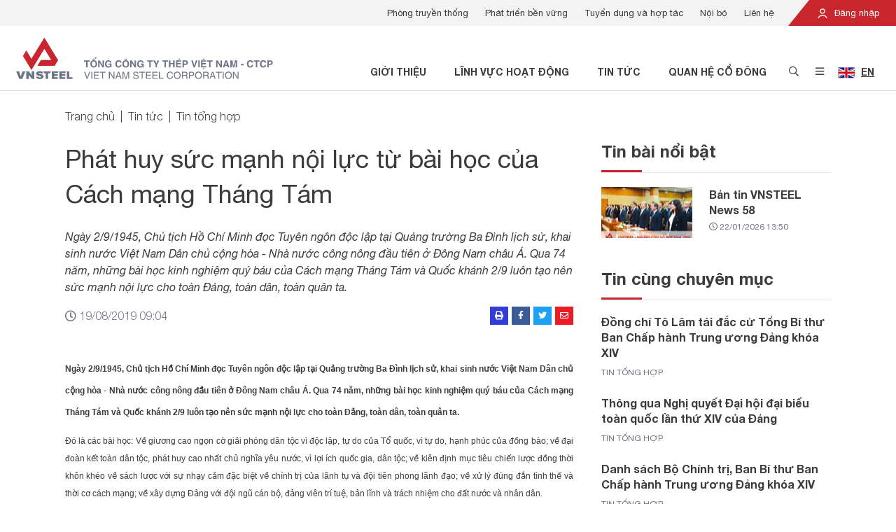

--- FILE ---
content_type: text/html; charset=utf-8
request_url: https://vnsteel.vn/tin-tong-hop/phat-huy-suc-manh-noi-luc-tu-bai-hoc-cua-cach-mang-thang-tam-3175.html
body_size: 18237
content:

<!DOCTYPE html>
<html lang="vi">
<head>
    <meta charset="utf-8">
    <meta name="viewport" content="width=device-width, initial-scale=1, shrink-to-fit=no">
    <link rel="shortcut icon" href="/favicon.png" type="image/x-icon" />
    


<!-- Meta SEO -->
    <link rel="canonical" href="https://vnsteel.vn/tin-tong-hop/phat-huy-suc-manh-noi-luc-tu-bai-hoc-cua-cach-mang-thang-tam-3175.html" />
    <meta name="description" content="Ng&#224;y 2/9/1945, Chủ tịch Hồ Ch&#237; Minh đọc Tuy&#234;n ng&#244;n độc lập tại Quảng trường Ba Đ&#236;nh lịch sử, khai sinh nước Việt Nam D&#226;n chủ cộng h&#242;a - Nh&#224; nước c&#244;ng n&#244;ng đầu ti&#234;n ở Đ&#244;ng Nam ch&#226;u &#193;. Qua 74 năm, những b&#224;i học kinh nghiệm qu&#253; b&#225;u của C&#225;ch mạng Th&#225;ng T&#225;m v&#224; Quốc kh&#225;nh 2/9 lu&#244;n tạo n&#234;n sức mạnh nội lực cho to&#224;n Đảng, to&#224;n d&#226;n, to&#224;n qu&#226;n ta.">

<!-- Meta Facebook -->
    <meta property="og:site_name" content="Tổng C&#244;ng Ty Th&#233;p Việt Nam" />
    <meta property="og:url" itemprop="url" content="https://vnsteel.vn/tin-tong-hop/phat-huy-suc-manh-noi-luc-tu-bai-hoc-cua-cach-mang-thang-tam-3175.html" />
    <meta property="og:image" itemprop="thumbnailUrl" content="https://vnsteel.vn/Uploads/PublicImage/blank.gif" />
    <meta property="og:title" content="Ph&#225;t huy sức mạnh nội lực từ b&#224;i học của C&#225;ch mạng Th&#225;ng T&#225;m" />
    <meta property="og:description" itemprop="description" content="Ng&#224;y 2/9/1945, Chủ tịch Hồ Ch&#237; Minh đọc Tuy&#234;n ng&#244;n độc lập tại Quảng trường Ba Đ&#236;nh lịch sử, khai sinh nước Việt Nam D&#226;n chủ cộng h&#242;a - Nh&#224; nước c&#244;ng n&#244;ng đầu ti&#234;n ở Đ&#244;ng Nam ch&#226;u &#193;. Qua 74 năm, những b&#224;i học kinh nghiệm qu&#253; b&#225;u của C&#225;ch mạng Th&#225;ng T&#225;m v&#224; Quốc kh&#225;nh 2/9 lu&#244;n tạo n&#234;n sức mạnh nội lực cho to&#224;n Đảng, to&#224;n d&#226;n, to&#224;n qu&#226;n ta." />

    <title>Ph&#225;t huy sức mạnh nội lực từ b&#224;i học của C&#225;ch mạng Th&#225;ng T&#225;m</title>
    <link rel="stylesheet" href="/Assets/plugins/bootstrap/css/bootstrap.min.css" type="text/css" />
    <link rel="stylesheet" href="/Assets/plugins/font-awesome/css/pro.min.css" type="text/css" />
    <link rel="stylesheet" href="/Assets/plugins/owl-carousel/css/owl.carousel.min.css" type="text/css" />
    <link rel="stylesheet" href="/Assets/plugins/owl-carousel/css/owl.theme.default.min.css" type="text/css" />
    <link rel="stylesheet" href="/Assets/plugins/datetimepicker/css/tempusdominus-bootstrap-4.min.css" type="text/css" />
    <link rel="stylesheet" href="/Assets/plugins/toastr/toastr.min.css" type="text/css" />
    <link rel="stylesheet" href="/Assets/plugins/sweetalert2/sweetalert2.min.css" type="text/css" />
    <link rel="stylesheet" href="/Assets/plugins/animate.css/animate.min.css" type="text/css" />
    <link rel="stylesheet" href="/Assets/css/style.css?v=0.0.8" type="text/css" />
    
    <link rel="stylesheet" href="/Assets/css/modules/default/article/article-content.css?v=0.0.1" type="text/css" />
    <link rel="stylesheet" href="/Assets/css/modules/default/article/index.css?v=0.0.1" type="text/css" />
    <link rel="stylesheet" href="/Assets/css/modules/default/article/vote.css?v=0.0.1" type="text/css" />

    <!-- Global site tag (gtag.js) - Google Analytics -->
<script async src="https://www.googletagmanager.com/gtag/js?id=G-CV4G8VXVQJ"></script>
<script>
    window.dataLayer = window.dataLayer || [];
    function gtag(){dataLayer.push(arguments);}
    gtag('js', new Date());

    gtag('config', 'G-CV4G8VXVQJ');
</script>
</head>
<body>
    
<header id="header" class="position-relative">
    <div class="header-top d-none d-lg-block">
        <div class="container-fluid px-0">
            <div class="clearfix">
                <div class="float-right">
                    <div class="login position-relative d-inline-block text-white">
                            <a href="/noi-bo/dang-nhap/"><img src="/Assets/images/icon-user.svg" class="icon mr-1" /> Đăng nhập</a>
                    </div>
                </div>
                <div class="float-right">
                        <ul class="list-menu list-unstyled mb-0 px-2 clearfix">
                                <li class="item float-left">
                                    <a href="http://truyenthong.vnsteel.vn/" target="_blank">Ph&#242;ng truyền thống</a>
                                </li>
                                <li class="item float-left">
                                    <a href="/phat-trien-ben-vung/" >Ph&#225;t triển bền vững</a>
                                </li>
                                <li class="item float-left">
                                    <a href="/tuyen-dung/" >Tuyển dụng v&#224; hợp t&#225;c</a>
                                </li>
                                <li class="item float-left">
                                    <a href="/noi-bo/" >Nội bộ</a>
                                </li>
                                <li class="item float-left">
                                    <a href="/lien-he/" >Li&#234;n hệ</a>
                                </li>
                        </ul>
                </div>
            </div>
        </div>
    </div>
    <div class="header-main py-3 px-2">
        <div class="container-fluid">
            <div class="d-flex justify-content-between">
                <div class="header-main-left d-flex justify-content-start align-items-end">
                    <a href="/" class="d-block">
                        <picture>
                            <source media="(min-width: 768px)" srcset="/Assets/images/logo-text.svg?v=0.0.2" />
                            <img src="/Assets/images/logo.svg?v=0.0.1" alt="Tổng C&#244;ng Ty Th&#233;p Việt Nam" class="logo img-fluid">
                        </picture>
                    </a>
                </div>
                <div class="header-main-right d-flex justify-content-end align-items-end">
                    <div>
                        <ul class="list-menu list-unstyled mb-0 clearfix">
                                    <li class="item float-left d-none d-lg-block font-weight-bold text-uppercase">
                                        <a href="/gioi-thieu/" >Giới thiệu</a>
                                    </li>
                                    <li class="item float-left d-none d-lg-block font-weight-bold text-uppercase">
                                        <a href="/linh-vuc-hoat-dong/" >Lĩnh vực hoạt động</a>
                                    </li>
                                    <li class="item float-left d-none d-lg-block font-weight-bold text-uppercase">
                                        <a href="/tin-tuc/" >Tin tức</a>
                                    </li>
                                    <li class="item float-left d-none d-lg-block font-weight-bold text-uppercase">
                                        <a href="/quan-he-co-dong/" >Quan hệ cổ đ&#244;ng</a>
                                    </li>
                            <li class="item icon float-left"><a href="#" class="btn-open-search btn-open-popup" data-target="#popup-search"><i class="far fa-search"></i></a></li>
                            <li class="item icon float-left">
                                    <a href="#" class="btn-open-menu btn-open-popup d-none d-lg-inline" data-target="#popup-menu"><i class="far fa-bars"></i></a>
                                <a href="#" class="btn-open-menu-mobile d-inline d-lg-none"><i class="far fa-bars"></i></a>
                            </li>
                                <li class="item language float-left px-2">
                                            <a href="/en/" class="btn-open-language">
                                                <img src="/Assets/images/flag-uk.jpg" alt="English" class="mr-1" /> <span class="d-inline-block">EN</span>
                                            </a>

                                </li>
                        </ul>
                    </div>
                </div>
            </div>
        </div>
    </div>

    <div id="popup-search" class="popup popup-search container position-absolute">
        <div class="popup-wrapper position-relative bg-white px-3 py-4 p-md-5">
            <div class="d-flex justify-content-center align-items-center">
                <div class="popup-body">

                    <p class="popup-title font-weight-bold text-center mb-4 mb-md-5">T&#236;m kiếm th&#244;ng tin</p>
                    <div class="form-search mb-4 mb-md-5" data-search-url="/tim-kiem/">
                        <div class="clearfix">
                            <input type="text" name="k" class="form-control float-left" placeholder="Nhập từ kh&#243;a" autocomplete="off" />
                            <button type="button" class="btn btn-danger float-right text-center px-2" onclick="quickSearch(this);"><i class="far fa-search"></i></button>
                        </div>
                    </div>
                    <div class="list-keyword">
                            <a href="/tim-kiem/?k=Về chúng tôi" class="d-inline-block item py-1 px-3 mr-2 mb-3 py-md-2 px-md-4 mr-md-4 mb-md-4">Về chúng tôi</a>
                            <a href="/tim-kiem/?k=Phát triển bền vững" class="d-inline-block item py-1 px-3 mr-2 mb-3 py-md-2 px-md-4 mr-md-4 mb-md-4">Phát triển bền vững</a>
                            <a href="/tim-kiem/?k=Thép chữ V" class="d-inline-block item py-1 px-3 mr-2 mb-3 py-md-2 px-md-4 mr-md-4 mb-md-4">Thép chữ V</a>
                            <a href="/tim-kiem/?k=Tôn Phương Nam" class="d-inline-block item py-1 px-3 mr-2 mb-3 py-md-2 px-md-4 mr-md-4 mb-md-4">Tôn Phương Nam</a>
                            <a href="/tim-kiem/?k=Báo cáo tài chính" class="d-inline-block item py-1 px-3 mr-2 mb-3 py-md-2 px-md-4 mr-md-4 mb-md-4">Báo cáo tài chính</a>
                            <a href="/tim-kiem/?k=Thép cuộn" class="d-inline-block item py-1 px-3 mr-2 mb-3 py-md-2 px-md-4 mr-md-4 mb-md-4">Thép cuộn</a>
                            <a href="/tim-kiem/?k=Thông tin cổ phiếu" class="d-inline-block item py-1 px-3 mr-2 mb-3 py-md-2 px-md-4 mr-md-4 mb-md-4">Thông tin cổ phiếu</a>
                    </div>
                </div>
            </div>
            <a href="#" class="btn-close d-block position-absolute text-center"><i class="fal fa-times"></i></a>
        </div>
    </div>

    <div id="popup-menu" class="popup popup-menu d-none d-lg-block container position-absolute">
        <div class="popup-wrapper position-relative bg-white">
            <div class="d-flex justify-content-center align-items-center">
                <div class="popup-body">
                    <div class="clearfix">
                        <div class="menu-detail float-left p-4 p-xl-5">
                                <div class="list-item">
                                        <div class="item" data-id="ffb9f709-aa1a-4196-86a4-8f139f8f5884" >
                                            <div class="image mb-3">
                                                <img src="/Uploads/PublicImage/2021/08/11/17/gioi-thieu_314x0.png" alt="Giới thiệu" class="img-fluid" />
                                            </div>
                                            <p class="description mb-4 font-weight-light">VNSTEEL l&#224; tổng c&#244;ng ty th&#233;p li&#234;n hợp h&#224;ng đầu Việt Nam đa ng&#224;nh nghề, đa sở hữu tr&#234;n cơ sở chủ đạo l&#224; sản xuất v&#224; kinh doanh c&#225;c sản phẩm th&#233;p.</p>
                                            <a href="/gioi-thieu/" class="btn btn-danger font-weight-normal">Giới thiệu</a>
                                        </div>
                                        <div class="item" data-id="2ced106f-b12c-4d03-bc73-2181218013df" style="display: none;">
                                            <div class="image mb-3">
                                                <img src="/Uploads/PublicImage/2021/08/11/17/linh-vuc-hd_314x0.png" alt="Lĩnh vực hoạt động" class="img-fluid" />
                                            </div>
                                            <p class="description mb-4 font-weight-light">VNSTEEL hoạt động kinh doanh chủ yếu tr&#234;n c&#225;c lĩnh vực sản xuất, kinh doanh th&#233;p; v&#224; c&#225;c vật tư, thiết bị li&#234;n quan đến ng&#224;nh th&#233;p;...</p>
                                            <a href="/linh-vuc-hoat-dong/" class="btn btn-danger font-weight-normal">Lĩnh vực hoạt động</a>
                                        </div>
                                        <div class="item" data-id="b55f609c-bc94-414c-8000-c379908b45cc" style="display: none;">
                                            <div class="image mb-3">
                                                <img src="/Uploads/PublicImage/2021/08/11/17/thuong-hieu-noi-bat_314x0.png" alt="Thương hiệu nổi bật" class="img-fluid" />
                                            </div>
                                            <p class="description mb-4 font-weight-light">C&#225;c thương hiệu nổi bật của VNSTEEL đang ng&#224;y c&#224;ng ph&#225;t triển, mang đến những sản phẩm thương hiệu Việt Nam chất lượng cao</p>
                                            <a href="/thuong-hieu-noi-bat/thep-mien-nam-v.html" class="btn btn-danger font-weight-normal">Thương hiệu nổi bật</a>
                                        </div>
                                        <div class="item" data-id="8de31cf3-df57-44db-895c-c596de9d74b9" style="display: none;">
                                            <div class="image mb-3">
                                                <img src="/Uploads/PublicImage/2021/08/11/17/tin-tuc_314x0.png" alt="Tin tức" class="img-fluid" />
                                            </div>
                                            <p class="description mb-4 font-weight-light">C&#225;c th&#244;ng tin mới nhất được cập nhật li&#234;n tục tr&#234;n cổng th&#244;ng tin điện tử VNSTEEL</p>
                                            <a href="/tin-tuc/" class="btn btn-danger font-weight-normal">Tin tức</a>
                                        </div>
                                        <div class="item" data-id="4093806a-9de5-4799-9c4b-db14bc32f956" style="display: none;">
                                            <div class="image mb-3">
                                                <img src="/Uploads/PublicImage/2021/08/11/17/ptbv_314x0.png" alt="Ph&#225;t triển bền vững" class="img-fluid" />
                                            </div>
                                            <p class="description mb-4 font-weight-light">VNSTEEL kh&#244;ng t&#225;ch rời giữa lợi &#237;ch doanh nghiệp với bảo vệ m&#244;i trường v&#224; t&#224;i nguy&#234;n quốc gia.</p>
                                            <a href="/phat-trien-ben-vung/" class="btn btn-danger font-weight-normal">Ph&#225;t triển bền vững</a>
                                        </div>
                                        <div class="item" data-id="391f98b9-7328-4a52-9c5c-3ba3b85b1d49" style="display: none;">
                                            <div class="image mb-3">
                                                <img src="/Uploads/PublicImage/2021/08/11/17/quan-he-co-dong_314x0.png" alt="Quan hệ cổ đ&#244;ng" class="img-fluid" />
                                            </div>
                                            <p class="description mb-4 font-weight-light">VNSTEEL quan t&#226;m tốt nhất tới lợi &#237;ch của Kh&#225;ch h&#224;ng, c&#225;c nh&#224; đầu tư, c&#225;c cổ đ&#244;ng v&#224; cộng đồng x&#227; hội.</p>
                                            <a href="/quan-he-co-dong/" class="btn btn-danger font-weight-normal">Quan hệ cổ đ&#244;ng</a>
                                        </div>
                                        <div class="item" data-id="53e27c97-515a-41ca-b18b-452b36683741" style="display: none;">
                                            <div class="image mb-3">
                                                <img src="/Uploads/PublicImage/2021/08/11/17/lien-he_314x0.png" alt="Li&#234;n hệ" class="img-fluid" />
                                            </div>
                                            <p class="description mb-4 font-weight-light">Nếu qu&#253; kh&#225;ch cần th&#234;m th&#244;ng tin trợ gi&#250;p, vui l&#242;ng li&#234;n hệ với đội ngũ hỗ trợ của VNSTEEL.</p>
                                            <a href="/lien-he/" class="btn btn-danger font-weight-normal">Li&#234;n hệ</a>
                                        </div>
                                </div>
                        </div>
                        <div class="menu float-left p-4 p-xl-5">
                                <ul class="list-menu list-unstyled">
                                        <li class="item mb-4 font-weight-light active">
                                            <a href="/gioi-thieu/"  data-id="ffb9f709-aa1a-4196-86a4-8f139f8f5884">Giới thiệu <span class="ml-2 icon"><i class="far fa-angle-right"></i></span></a>
                                        </li>
                                        <li class="item mb-4 font-weight-light ">
                                            <a href="/linh-vuc-hoat-dong/"  data-id="2ced106f-b12c-4d03-bc73-2181218013df">Lĩnh vực hoạt động <span class="ml-2 icon"><i class="far fa-angle-right"></i></span></a>
                                        </li>
                                        <li class="item mb-4 font-weight-light ">
                                            <a href="/thuong-hieu-noi-bat/thep-mien-nam-v.html"  data-id="b55f609c-bc94-414c-8000-c379908b45cc">Thương hiệu nổi bật <span class="ml-2 icon"><i class="far fa-angle-right"></i></span></a>
                                        </li>
                                        <li class="item mb-4 font-weight-light ">
                                            <a href="/tin-tuc/"  data-id="8de31cf3-df57-44db-895c-c596de9d74b9">Tin tức <span class="ml-2 icon"><i class="far fa-angle-right"></i></span></a>
                                        </li>
                                        <li class="item mb-4 font-weight-light ">
                                            <a href="/phat-trien-ben-vung/"  data-id="4093806a-9de5-4799-9c4b-db14bc32f956">Ph&#225;t triển bền vững <span class="ml-2 icon"><i class="far fa-angle-right"></i></span></a>
                                        </li>
                                        <li class="item mb-4 font-weight-light ">
                                            <a href="/quan-he-co-dong/"  data-id="391f98b9-7328-4a52-9c5c-3ba3b85b1d49">Quan hệ cổ đ&#244;ng <span class="ml-2 icon"><i class="far fa-angle-right"></i></span></a>
                                        </li>
                                        <li class="item  font-weight-light ">
                                            <a href="/lien-he/"  data-id="53e27c97-515a-41ca-b18b-452b36683741">Li&#234;n hệ <span class="ml-2 icon"><i class="far fa-angle-right"></i></span></a>
                                        </li>
                                </ul>
                        </div>
                        <div class="sub-menu float-left p-4 p-xl-5">
                                        <ul class="list-menu list-unstyled" data-parent-id="ffb9f709-aa1a-4196-86a4-8f139f8f5884" >
                                                <li class="item mb-4">
                                                    <a href="/gioi-thieu/gioi-thieu-tong-cong-ty-thep-viet-nam-3650.html"  data-id="825a7698-86b5-4d27-9a04-1aa637aecbe8">Về VNSTEEL</a>
                                                </li>
                                                <li class="item mb-4">
                                                    <a href="/gioi-thieu/"  data-id="201d74cc-239d-40c1-b7c5-7668163eb306">Tầm nh&#236;n - Sứ mệnh</a>
                                                </li>
                                                <li class="item mb-4">
                                                    <a href="/gioi-thieu/nhan-su-chu-chot/"  data-id="7b25ed3d-183e-431c-aab0-2c9959677f51">Nh&#226;n sự chủ chốt</a>
                                                </li>
                                                <li class="item mb-4">
                                                    <a href="/gioi-thieu/don-vi-truc-thuoc/?type=7"  data-id="b0664ede-3699-4af7-9dd2-cdf94615fc64">Hệ thống VNSTEEL</a>
                                                </li>
                                                <li class="item mb-4">
                                                    <a href="http://truyenthong.vnsteel.vn/" target="_blank" data-id="6300470d-84a6-43b1-95d9-2828a00d7000">Ph&#242;ng truyền thống</a>
                                                </li>
                                                <li class="item mb-4">
                                                    <a href="/gioi-thieu/dang-5981.html"  data-id="42d0c9e0-cb1b-4f8b-9086-5db3337d49ff">Đảng</a>
                                                </li>
                                                <li class="item mb-4">
                                                    <a href="/gioi-thieu/cong-doan-5980.html"  data-id="04b7d7db-c5d1-45f1-93b6-11ff449af1cc">C&#244;ng đo&#224;n</a>
                                                </li>
                                                <li class="item ">
                                                    <a href="/gioi-thieu/doan-thanh-nien-5979.html"  data-id="210d422f-9e23-4d15-945c-ca5ba9077ed4">Đo&#224;n thanh ni&#234;n</a>
                                                </li>
                                        </ul>
                                        <ul class="list-menu list-unstyled" data-parent-id="2ced106f-b12c-4d03-bc73-2181218013df" style="display: none;">
                                                <li class="item mb-4">
                                                    <a href="/linh-vuc-hoat-dong/thep-xay-dung-1.html"  data-id="d2fe454c-0835-4793-b745-a0c5ed9d3e85">Sản xuất</a>
                                                </li>
                                                <li class="item ">
                                                    <a href="/linh-vuc-hoat-dong/kinh-doanh-kim-khi-16.html"  data-id="f6273239-5d01-477b-b55e-d83ed7fa8299">Thương mại v&#224; Dịch vụ</a>
                                                </li>
                                        </ul>
                                        <ul class="list-menu list-unstyled" data-parent-id="b55f609c-bc94-414c-8000-c379908b45cc" style="display: none;">
                                                <li class="item mb-4">
                                                    <a href="/thuong-hieu-noi-bat/thep-mien-nam-v.html"  data-id="13ef1290-e063-4c19-a64c-07a3ee4e4e7e">Th&#233;p Miền Nam /V/</a>
                                                </li>
                                                <li class="item mb-4">
                                                    <a href="/thuong-hieu-noi-bat/tisco.html"  data-id="c9ed4824-6b3f-4c37-89df-fab0db9098cf">TISCO</a>
                                                </li>
                                                <li class="item mb-4">
                                                    <a href="/thuong-hieu-noi-bat/sssc-ton-viet-nhat.html"  data-id="b7953131-bec1-4f78-b6b1-30c9911f8ebc">SSSC - T&#244;n Việt Nhật</a>
                                                </li>
                                                <li class="item mb-4">
                                                    <a href="/thuong-hieu-noi-bat/thep-vina-kyoei.html"  data-id="bd4a2915-8bb8-48fb-a83a-3865d787d55a">Th&#233;p Vina Kyoei</a>
                                                </li>
                                                <li class="item mb-4">
                                                    <a href="/thuong-hieu-noi-bat/ibc.html"  data-id="900052a7-51cc-40c7-aaa9-d1bd250e7b96">Diamond Plaza - IBC</a>
                                                </li>
                                                <li class="item mb-4">
                                                    <a href="/thuong-hieu-noi-bat/ton-ma-vnsteel-thang-long.html"  data-id="a55c15eb-7cf2-49f2-8498-589fed678b81">T&#244;n mạ VNSTEEL Thăng Long</a>
                                                </li>
                                                <li class="item ">
                                                    <a href="/thuong-hieu-noi-bat/thep-tam-la-phu-my-pfs.html"  data-id="5b20f5ba-2a78-4610-9f05-75c3496861eb">Th&#233;p Tấm L&#225; Ph&#250; Mỹ - PFS</a>
                                                </li>
                                        </ul>
                                        <ul class="list-menu list-unstyled" data-parent-id="8de31cf3-df57-44db-895c-c596de9d74b9" style="display: none;">
                                                <li class="item mb-4">
                                                    <a href="/tin-hoat-dong-sxkd/"  data-id="bc457a80-6d8c-4f92-a836-17dc40e77586">Tin hoạt động VNSTEEL</a>
                                                </li>
                                                <li class="item mb-4">
                                                    <a href="/tin-tong-hop/"  data-id="943dac29-55c6-4f87-b86f-cbe94a6d1380">Tin tổng hợp</a>
                                                </li>
                                                <li class="item mb-4">
                                                    <a href="/tin-thi-truong-thep/"  data-id="db0b9fbf-a323-452a-a606-b86c1b8b98fd">Tin thị trường th&#233;p</a>
                                                </li>
                                                <li class="item mb-4">
                                                    <a href="/Tin_Dang_uy/"  data-id="ba3782f7-5c68-4c04-9c7b-7d69eccff0e1">Tin Đảng ủy</a>
                                                </li>
                                                <li class="item mb-4">
                                                    <a href="/Tin-Cong-doan/"  data-id="5a4dab8a-f744-4f3e-8dc0-416504d8410e">Tin C&#244;ng đo&#224;n</a>
                                                </li>
                                                <li class="item mb-4">
                                                    <a href="/guong-mat-vnsteel/"  data-id="61cd8236-7228-4fc5-aeb1-aefa067baeb3">Gương mặt VNSTEEL</a>
                                                </li>
                                                <li class="item ">
                                                    <a href="/thu-vien-hinh-anh-video/"  data-id="703a6227-f73e-4f93-a634-ccd6f8c5dac9">Ph&#243;ng sự Ảnh - Video</a>
                                                </li>
                                        </ul>
                                        <ul class="list-menu list-unstyled" data-parent-id="4093806a-9de5-4799-9c4b-db14bc32f956" style="display: none;">
                                                <li class="item mb-4">
                                                    <a href="/bao-ve-moi-truong/"  data-id="2c1ccdfb-bda8-48a5-a9e5-16ba0b99a90b">Bảo vệ m&#244;i trường</a>
                                                </li>
                                                <li class="item mb-4">
                                                    <a href="/trach-nhiem-xa-hoi/"  data-id="84986ebb-ef67-410f-bd33-01c66a47ea4b">Tr&#225;ch nhiệm x&#227; hội</a>
                                                </li>
                                                <li class="item mb-4">
                                                    <a href="/con-nguoi/"  data-id="e68ac890-acb8-4d3f-b110-5d2c132c22c7">Con người</a>
                                                </li>
                                                <li class="item ">
                                                    <a href="/sang-kien-cai-tien-san-xuat-phat-trien-ben-vung/"  data-id="869c2ebd-cc56-41b6-ba23-ff1f6cf7814b">S&#225;ng kiến cải tiến sản xuất ph&#225;t triển bền vững</a>
                                                </li>
                                        </ul>
                                        <ul class="list-menu list-unstyled" data-parent-id="391f98b9-7328-4a52-9c5c-3ba3b85b1d49" style="display: none;">
                                                <li class="item mb-4">
                                                    <a href="/quan-he-co-dong/tin-tuc-co-dong/"  data-id="1890a213-6717-4b39-bcfa-0e439dcc7a36">Tin tức cổ đ&#244;ng</a>
                                                </li>
                                                <li class="item mb-4">
                                                    <a href="/quan-he-co-dong/dai-hoi-co-dong/"  data-id="4fdd194a-6499-4b9b-89ad-5b25cc84ff1c">Đại hội đồng cổ đ&#244;ng</a>
                                                </li>
                                                <li class="item mb-4">
                                                    <a href="/quan-he-co-dong/bao-cao-thuong-nien/"  data-id="1d1ed22d-2b9a-413e-9ce8-589c652aafba">B&#225;o c&#225;o thường ni&#234;n</a>
                                                </li>
                                                <li class="item mb-4">
                                                    <a href="/quan-he-co-dong/bao-cao-quan-tri/"  data-id="9233e9d8-a868-448b-ad06-123cd0e01128">B&#225;o c&#225;o quản trị</a>
                                                </li>
                                                <li class="item mb-4">
                                                    <a href="/quan-he-co-dong/bao-cao-tai-chinh/"  data-id="5bd18777-8521-4efb-9dab-49099f4977bd">B&#225;o c&#225;o t&#224;i ch&#237;nh</a>
                                                </li>
                                                <li class="item ">
                                                    <a href="/quan-he-co-dong/dieu-le-quy-che/"  data-id="86b4cc42-76f0-48a1-8063-de903405dfd0">Điều lệ v&#224; quy chế</a>
                                                </li>
                                        </ul>
                                        <ul class="list-menu list-unstyled" data-parent-id="53e27c97-515a-41ca-b18b-452b36683741" style="display: none;">
                                                <li class="item mb-4">
                                                    <a href="/lien-he/"  data-id="78fabc30-9891-4c7c-97b1-83f2730c5a34">Th&#244;ng tin li&#234;n hệ</a>
                                                </li>
                                                <li class="item ">
                                                    <a href="/tuyen-dung/"  data-id="b114a2ee-9b3b-45aa-b32e-7321ad8d6ad9">Tuyển dụng</a>
                                                </li>
                                        </ul>
                        </div>
                    </div>
                </div>
            </div>
            <a href="#" class="btn-close d-block position-absolute text-center"><i class="fal fa-times"></i></a>
        </div>
    </div>

    <div id="menu-mobile" class="position-fixed d-block d-lg-none w-100 h-100">
        <div class="menu-mobile-wrapper position-relative w-100 h-100">
            <div class="overlay position-absolute"></div>
            <div class="menu-mobile position-absolute bg-white">
                <div class="position-relative">
                    <div class="menu position-absolute w-100">
                        <div class="p-1 text-right">
                            <a href="#" class="btn-close-menu d-inline-block text-center"><i class="fal fa-times"></i></a>
                        </div>
                        <ul class="list-unstyled mb-0">
                                    <li class="mx-4 py-2">
                                        <div class="has-child clearfix">
                                            <div class="position-relative">
                                                <a href="/gioi-thieu/" class="btn-open-menu-child">Giới thiệu</a>
                                                    <a href="#" class="btn-open-menu-child d-block position-absolute text-center">
                                                        <i class="fas fa-chevron-right"></i>
                                                    </a>
                                            </div>
                                                <div class="sub-menu position-absolute w-100 h-100 bg-white">
                                                    <div class="p-1 text-right">
                                                        <a href="#" class="btn-close-menu d-inline-block text-center"><i class="fal fa-times"></i></a>
                                                    </div>
                                                    <ul class="list-unstyled mb-0">
                                                        <li class="mx-4 py-2"><a href="#" class="btn-close-menu-child"><i class="fas fa-chevron-left"></i> Giới thiệu</a></li>
                                                            <li class="mx-4 py-2"><a href="/gioi-thieu/gioi-thieu-tong-cong-ty-thep-viet-nam-3650.html">Về VNSTEEL</a></li>
                                                            <li class="mx-4 py-2"><a href="/gioi-thieu/">Tầm nh&#236;n - Sứ mệnh</a></li>
                                                            <li class="mx-4 py-2"><a href="/gioi-thieu/nhan-su-chu-chot/">Nh&#226;n sự chủ chốt</a></li>
                                                            <li class="mx-4 py-2"><a href="/gioi-thieu/don-vi-truc-thuoc/?type=7">Hệ thống VNSTEEL</a></li>
                                                            <li class="mx-4 py-2"><a href="http://truyenthong.vnsteel.vn/">Ph&#242;ng truyền thống</a></li>
                                                            <li class="mx-4 py-2"><a href="/gioi-thieu/dang-5981.html">Đảng</a></li>
                                                            <li class="mx-4 py-2"><a href="/gioi-thieu/cong-doan-5980.html">C&#244;ng đo&#224;n</a></li>
                                                            <li class="mx-4 py-2"><a href="/gioi-thieu/doan-thanh-nien-5979.html">Đo&#224;n thanh ni&#234;n</a></li>
                                                    </ul>
                                                </div>
                                        </div>
                                    </li>
                                    <li class="mx-4 py-2">
                                        <div class="has-child clearfix">
                                            <div class="position-relative">
                                                <a href="/linh-vuc-hoat-dong/" class="btn-open-menu-child">Lĩnh vực hoạt động</a>
                                                    <a href="#" class="btn-open-menu-child d-block position-absolute text-center">
                                                        <i class="fas fa-chevron-right"></i>
                                                    </a>
                                            </div>
                                                <div class="sub-menu position-absolute w-100 h-100 bg-white">
                                                    <div class="p-1 text-right">
                                                        <a href="#" class="btn-close-menu d-inline-block text-center"><i class="fal fa-times"></i></a>
                                                    </div>
                                                    <ul class="list-unstyled mb-0">
                                                        <li class="mx-4 py-2"><a href="#" class="btn-close-menu-child"><i class="fas fa-chevron-left"></i> Lĩnh vực hoạt động</a></li>
                                                            <li class="mx-4 py-2"><a href="/linh-vuc-hoat-dong/thep-xay-dung-1.html">Sản xuất</a></li>
                                                            <li class="mx-4 py-2"><a href="/linh-vuc-hoat-dong/kinh-doanh-kim-khi-16.html">Thương mại v&#224; Dịch vụ</a></li>
                                                    </ul>
                                                </div>
                                        </div>
                                    </li>
                                    <li class="mx-4 py-2">
                                        <div class="has-child clearfix">
                                            <div class="position-relative">
                                                <a href="/thuong-hieu-noi-bat/thep-mien-nam-v.html" class="btn-open-menu-child">Thương hiệu nổi bật</a>
                                                    <a href="#" class="btn-open-menu-child d-block position-absolute text-center">
                                                        <i class="fas fa-chevron-right"></i>
                                                    </a>
                                            </div>
                                                <div class="sub-menu position-absolute w-100 h-100 bg-white">
                                                    <div class="p-1 text-right">
                                                        <a href="#" class="btn-close-menu d-inline-block text-center"><i class="fal fa-times"></i></a>
                                                    </div>
                                                    <ul class="list-unstyled mb-0">
                                                        <li class="mx-4 py-2"><a href="#" class="btn-close-menu-child"><i class="fas fa-chevron-left"></i> Thương hiệu nổi bật</a></li>
                                                            <li class="mx-4 py-2"><a href="/thuong-hieu-noi-bat/thep-mien-nam-v.html">Th&#233;p Miền Nam /V/</a></li>
                                                            <li class="mx-4 py-2"><a href="/thuong-hieu-noi-bat/tisco.html">TISCO</a></li>
                                                            <li class="mx-4 py-2"><a href="/thuong-hieu-noi-bat/sssc-ton-viet-nhat.html">SSSC - T&#244;n Việt Nhật</a></li>
                                                            <li class="mx-4 py-2"><a href="/thuong-hieu-noi-bat/thep-vina-kyoei.html">Th&#233;p Vina Kyoei</a></li>
                                                            <li class="mx-4 py-2"><a href="/thuong-hieu-noi-bat/ibc.html">Diamond Plaza - IBC</a></li>
                                                            <li class="mx-4 py-2"><a href="/thuong-hieu-noi-bat/ton-ma-vnsteel-thang-long.html">T&#244;n mạ VNSTEEL Thăng Long</a></li>
                                                            <li class="mx-4 py-2"><a href="/thuong-hieu-noi-bat/thep-tam-la-phu-my-pfs.html">Th&#233;p Tấm L&#225; Ph&#250; Mỹ - PFS</a></li>
                                                    </ul>
                                                </div>
                                        </div>
                                    </li>
                                    <li class="mx-4 py-2">
                                        <div class="has-child clearfix">
                                            <div class="position-relative">
                                                <a href="/tin-tuc/" class="btn-open-menu-child">Tin tức</a>
                                                    <a href="#" class="btn-open-menu-child d-block position-absolute text-center">
                                                        <i class="fas fa-chevron-right"></i>
                                                    </a>
                                            </div>
                                                <div class="sub-menu position-absolute w-100 h-100 bg-white">
                                                    <div class="p-1 text-right">
                                                        <a href="#" class="btn-close-menu d-inline-block text-center"><i class="fal fa-times"></i></a>
                                                    </div>
                                                    <ul class="list-unstyled mb-0">
                                                        <li class="mx-4 py-2"><a href="#" class="btn-close-menu-child"><i class="fas fa-chevron-left"></i> Tin tức</a></li>
                                                            <li class="mx-4 py-2"><a href="/tin-hoat-dong-sxkd/">Tin hoạt động VNSTEEL</a></li>
                                                            <li class="mx-4 py-2"><a href="/tin-tong-hop/">Tin tổng hợp</a></li>
                                                            <li class="mx-4 py-2"><a href="/tin-thi-truong-thep/">Tin thị trường th&#233;p</a></li>
                                                            <li class="mx-4 py-2"><a href="/Tin_Dang_uy/">Tin Đảng ủy</a></li>
                                                            <li class="mx-4 py-2"><a href="/Tin-Cong-doan/">Tin C&#244;ng đo&#224;n</a></li>
                                                            <li class="mx-4 py-2"><a href="/guong-mat-vnsteel/">Gương mặt VNSTEEL</a></li>
                                                            <li class="mx-4 py-2"><a href="/thu-vien-hinh-anh-video/">Ph&#243;ng sự Ảnh - Video</a></li>
                                                    </ul>
                                                </div>
                                        </div>
                                    </li>
                                    <li class="mx-4 py-2">
                                        <div class="has-child clearfix">
                                            <div class="position-relative">
                                                <a href="/phat-trien-ben-vung/" class="btn-open-menu-child">Ph&#225;t triển bền vững</a>
                                                    <a href="#" class="btn-open-menu-child d-block position-absolute text-center">
                                                        <i class="fas fa-chevron-right"></i>
                                                    </a>
                                            </div>
                                                <div class="sub-menu position-absolute w-100 h-100 bg-white">
                                                    <div class="p-1 text-right">
                                                        <a href="#" class="btn-close-menu d-inline-block text-center"><i class="fal fa-times"></i></a>
                                                    </div>
                                                    <ul class="list-unstyled mb-0">
                                                        <li class="mx-4 py-2"><a href="#" class="btn-close-menu-child"><i class="fas fa-chevron-left"></i> Ph&#225;t triển bền vững</a></li>
                                                            <li class="mx-4 py-2"><a href="/bao-ve-moi-truong/">Bảo vệ m&#244;i trường</a></li>
                                                            <li class="mx-4 py-2"><a href="/trach-nhiem-xa-hoi/">Tr&#225;ch nhiệm x&#227; hội</a></li>
                                                            <li class="mx-4 py-2"><a href="/con-nguoi/">Con người</a></li>
                                                            <li class="mx-4 py-2"><a href="/sang-kien-cai-tien-san-xuat-phat-trien-ben-vung/">S&#225;ng kiến cải tiến sản xuất ph&#225;t triển bền vững</a></li>
                                                    </ul>
                                                </div>
                                        </div>
                                    </li>
                                    <li class="mx-4 py-2">
                                        <div class="has-child clearfix">
                                            <div class="position-relative">
                                                <a href="/quan-he-co-dong/" class="btn-open-menu-child">Quan hệ cổ đ&#244;ng</a>
                                                    <a href="#" class="btn-open-menu-child d-block position-absolute text-center">
                                                        <i class="fas fa-chevron-right"></i>
                                                    </a>
                                            </div>
                                                <div class="sub-menu position-absolute w-100 h-100 bg-white">
                                                    <div class="p-1 text-right">
                                                        <a href="#" class="btn-close-menu d-inline-block text-center"><i class="fal fa-times"></i></a>
                                                    </div>
                                                    <ul class="list-unstyled mb-0">
                                                        <li class="mx-4 py-2"><a href="#" class="btn-close-menu-child"><i class="fas fa-chevron-left"></i> Quan hệ cổ đ&#244;ng</a></li>
                                                            <li class="mx-4 py-2"><a href="/quan-he-co-dong/tin-tuc-co-dong/">Tin tức cổ đ&#244;ng</a></li>
                                                            <li class="mx-4 py-2"><a href="/quan-he-co-dong/dai-hoi-co-dong/">Đại hội đồng cổ đ&#244;ng</a></li>
                                                            <li class="mx-4 py-2"><a href="/quan-he-co-dong/bao-cao-thuong-nien/">B&#225;o c&#225;o thường ni&#234;n</a></li>
                                                            <li class="mx-4 py-2"><a href="/quan-he-co-dong/bao-cao-quan-tri/">B&#225;o c&#225;o quản trị</a></li>
                                                            <li class="mx-4 py-2"><a href="/quan-he-co-dong/bao-cao-tai-chinh/">B&#225;o c&#225;o t&#224;i ch&#237;nh</a></li>
                                                            <li class="mx-4 py-2"><a href="/quan-he-co-dong/dieu-le-quy-che/">Điều lệ v&#224; quy chế</a></li>
                                                    </ul>
                                                </div>
                                        </div>
                                    </li>
                                    <li class="mx-4 py-2">
                                        <div class="has-child clearfix">
                                            <div class="position-relative">
                                                <a href="/lien-he/" class="btn-open-menu-child">Li&#234;n hệ</a>
                                                    <a href="#" class="btn-open-menu-child d-block position-absolute text-center">
                                                        <i class="fas fa-chevron-right"></i>
                                                    </a>
                                            </div>
                                                <div class="sub-menu position-absolute w-100 h-100 bg-white">
                                                    <div class="p-1 text-right">
                                                        <a href="#" class="btn-close-menu d-inline-block text-center"><i class="fal fa-times"></i></a>
                                                    </div>
                                                    <ul class="list-unstyled mb-0">
                                                        <li class="mx-4 py-2"><a href="#" class="btn-close-menu-child"><i class="fas fa-chevron-left"></i> Li&#234;n hệ</a></li>
                                                            <li class="mx-4 py-2"><a href="/lien-he/">Th&#244;ng tin li&#234;n hệ</a></li>
                                                            <li class="mx-4 py-2"><a href="/tuyen-dung/">Tuyển dụng</a></li>
                                                    </ul>
                                                </div>
                                        </div>
                                    </li>
                                    <li class="mx-4 py-2">
                                        <div >
                                            <div class="position-relative">
                                                <a href="http://truyenthong.vnsteel.vn/" class="btn-open-link">Ph&#242;ng truyền thống</a>
                                            </div>
                                        </div>
                                    </li>
                                    <li class="mx-4 py-2">
                                        <div >
                                            <div class="position-relative">
                                                <a href="/phat-trien-ben-vung/" class="btn-open-link">Ph&#225;t triển bền vững</a>
                                            </div>
                                        </div>
                                    </li>
                                    <li class="mx-4 py-2">
                                        <div >
                                            <div class="position-relative">
                                                <a href="/tuyen-dung/" class="btn-open-link">Tuyển dụng v&#224; hợp t&#225;c</a>
                                            </div>
                                        </div>
                                    </li>
                                    <li class="mx-4 py-2">
                                        <div >
                                            <div class="position-relative">
                                                <a href="/noi-bo/" class="btn-open-link">Nội bộ</a>
                                            </div>
                                        </div>
                                    </li>
                                    <li class="mx-4 py-2">
                                        <div >
                                            <div class="position-relative">
                                                <a href="/lien-he/" class="btn-open-link">Li&#234;n hệ</a>
                                            </div>
                                        </div>
                                    </li>
                        </ul>
                    </div>
                </div>
            </div>
        </div>
    </div>
</header>

    <main id="main">
        


<div id="article">
    <div class="container">
        <div class="pt-4 py-4">
            
    <nav aria-label="breadcrumb">
        <ol class="breadcrumb p-0 mb-0 ">
                    <li class="breadcrumb-item"><a href="/">Trang chủ</a></li>
                    <li class="breadcrumb-item"><a href="/tin-tuc/">Tin tức</a></li>
                    <li class="breadcrumb-item"><a href="/tin-tong-hop/">Tin tổng hợp</a></li>
                    <li class="breadcrumb-item active" aria-current="page">Ph&#225;t huy sức mạnh nội lực từ b&#224;i học của C&#225;ch mạng Th&#225;ng T&#225;m</li>
        </ol>
    </nav>
    <script type="application/ld+json">
        {
            "@context": "https://schema.org",
            "@type": "BreadcrumbList",
            "itemListElement": [{"@type":"ListItem","position":1,"name":"Trang chủ","item":"https://vnsteel.vn/"},{"@type":"ListItem","position":2,"name":"Tin tức","item":"https://vnsteel.vn/tin-tuc/"},{"@type":"ListItem","position":3,"name":"Tin tổng hợp","item":"https://vnsteel.vn/tin-tong-hop/"},{"@type":"ListItem","position":4,"name":"Phát huy sức mạnh nội lực từ bài học của Cách mạng Tháng Tám"}]
        }
    </script>

        </div>
        <div class="clearfix pb-5">
            <div class="main-content mb-5 mb-lg-0">
                <article>
                    <header class="article-header mb-4">
                        <h1 class="page-title mb-4 font-weight-normal">Ph&#225;t huy sức mạnh nội lực từ b&#224;i học của C&#225;ch mạng Th&#225;ng T&#225;m</h1>
                        <div class="article-detail description mb-3 font-italic">
                            Ngày 2/9/1945, Chủ tịch Hồ Chí Minh đọc Tuyên ngôn độc lập tại Quảng trường Ba Đình lịch sử, khai sinh nước Việt Nam Dân chủ cộng hòa - Nhà nước công nông đầu tiên ở Đông Nam châu Á. Qua 74 năm, những bài học kinh nghiệm quý báu của Cách mạng Tháng Tám và Quốc khánh 2/9 luôn tạo nên sức mạnh nội lực cho toàn Đảng, toàn dân, toàn quân ta.
                        </div>
                        <div class="clearfix">
                            <div class="publish-date mb-3 mb-sm-0 font-weight-light">
                                <p class="mb-0"><i class="far fa-clock"></i> 19/08/2019 09:04</p>
                            </div>
                            


<div class="social hidden-on-print">
        <a href="javascript:void(0)" class="item btn-social-print d-inline-block" rel="nofollow" title="In tin b&#224;i" onclick="window.print();">
            <div class="btn-social print d-inline-block text-center text-white">
                <i class="fas fa-print"></i>
            </div>
        </a>
    <a href="https://www.facebook.com/sharer.php?u=https://vnsteel.vn/tin-tong-hop/phat-huy-suc-manh-noi-luc-tu-bai-hoc-cua-cach-mang-thang-tam-3175.html" target="_blank" class="item d-inline-block" rel="nofollow">
        <div class="btn-social facebook d-inline-block text-center text-white">
            <i class="fab fa-facebook-f"></i>
        </div>
    </a>
    <a href="https://twitter.com/intent/tweet?text=Ph&#225;t huy sức mạnh nội lực từ b&#224;i học của C&#225;ch mạng Th&#225;ng T&#225;m&amp;via=Tổng C&#244;ng Ty Th&#233;p Việt Nam&amp;url=https://vnsteel.vn/tin-tong-hop/phat-huy-suc-manh-noi-luc-tu-bai-hoc-cua-cach-mang-thang-tam-3175.html" target="_blank" class="item d-inline-block" rel="nofollow">
        <div class="btn-social twitter d-inline-block text-center text-white">
            <i class="fab fa-twitter"></i>
        </div>
    </a>
    <a href="mailto:?subject=Ph&#225;t huy sức mạnh nội lực từ b&#224;i học của C&#225;ch mạng Th&#225;ng T&#225;m&amp;body=https://vnsteel.vn/tin-tong-hop/phat-huy-suc-manh-noi-luc-tu-bai-hoc-cua-cach-mang-thang-tam-3175.html" class="item d-inline-block" rel="nofollow" title="Gửi tin b&#224;i qua email">
        <div class="btn-social email d-inline-block text-center text-white">
            <i class="far fa-envelope"></i>
        </div>
    </a>
</div>
                        </div>
                    </header>
                    <section class="article-detail mb-3 py-0">
                        <h2 style="text-align:justify"><span style="font-family:tahoma,geneva,sans-serif"><span style="font-size:9pt">Ngày 2/9/1945, Chủ tịch Hồ Chí Minh đọc Tuyên ngôn độc lập tại Quảng trường Ba Đình lịch sử, khai sinh nước Việt Nam Dân chủ cộng hòa - Nhà nước công nông đầu tiên ở Đông Nam châu Á. Qua 74 năm, những bài học kinh nghiệm quý báu của Cách mạng Tháng Tám và Quốc khánh 2/9 luôn tạo nên sức mạnh nội lực cho toàn Đảng, toàn dân, toàn quân ta.</span></span></h2><div><p style="text-align:justify"><span style="font-family:tahoma,geneva,sans-serif"><span style="font-size:9pt">Đó là các bài học: Về giương cao ngọn cờ giải phóng dân tộc vì độc lập, tự do của Tổ quốc, vì tự do, hạnh phúc của đồng bào; về đại đoàn kết toàn dân tộc, phát huy cao nhất chủ nghĩa yêu nước, vì lợi ích quốc gia, dân tộc; về kiên định mục tiêu chiến lược đồng thời khôn khéo về sách lược với sự nhạy cảm đặc biệt về chính trị của lãnh tụ và đội tiên phong lãnh đạo; về xử lý đúng đắn tình thế và thời cơ cách mạng; về xây dựng Đảng với đội ngũ cán bộ, đảng viên trí tuệ, bản lĩnh và trách nhiệm cho đất nước và nhân dân. </span></span></p><p style="text-align:justify"><span style="font-family:tahoma,geneva,sans-serif"><span style="font-size:9pt">Vận dụng các bài học đó, dưới sự lãnh đạo của Đảng và Chủ tịch Hồ Chí Minh, dân tộc ta đã giành hết thắng lợi này đến thắng lợi khác, lập nên những kỳ tích vang dội trong thế kỷ XX và gần hai thập niên thế kỷ XXI. Đó là thắng lợi của cuộc kháng chiến trường kỳ 9 năm chống thực dân Pháp và can thiệp Mỹ, kết thúc bằng chiến thắng lịch sử Điện Biên Phủ "Chấn động địa cầu". Đó là thắng lợi của cuộc kháng chiến 21 năm chống Mỹ cứu nước, giải phóng hoàn toàn miền Nam, thống nhất Tổ quốc, đưa cả nước đi lên chủ nghĩa xã hội. </span></span></p><p style="text-align:justify"><span style="font-family:tahoma,geneva,sans-serif"><span style="font-size:9pt">Đó là thắng lợi của sự nghiệp đổi mới đất nước, vượt qua cơn "động đất chính trị" trên thế giới khi mà chế độ xã hội chủ nghĩa ở các nước Đông Âu và Liên Xô sụp đổ, đưa hệ thống xã hội chủ nghĩa trên thế giới lâm vào thoái trào; xây dựng đất nước từ đống tro tàn đổ nát của chiến tranh; vượt qua mọi khó khăn, bao vây cấm vận, đưa nước ta ra khỏi khủng hoảng kinh tế xã hội, tiến hành sự nghiệp đổi mới đạt được những thành tựu to lớn và có ý nghĩa lịch sử. </span></span></p><p style="text-align:justify"><span style="font-family:tahoma,geneva,sans-serif"><span style="font-size:9pt">Những năm qua, dưới sự lãnh đạo của Đảng, đất nước ta đã ra khỏi nhóm nước kém phát triển và trở thành nước đang phát triển có thu nhập trung bình, đang thực hiện mục tiêu đưa nước ta phát triển trở thành nước công nghiệp theo hướng hiện đại hóa.</span></span></p><div style="text-align:center"><span style="font-family:tahoma,geneva,sans-serif"><span style="font-size:9pt"><img alt class="img-responsive" src="http://dangcongsan.vn/DATA/0/2019/08/dung183727751_10_35_30_971-15_05_15_733.jpg" style="width:500px"/></span></span></div><div style="text-align:center"><div style="background:rgb(255, 255, 255) none repeat scroll 0% 0%;border:0px none;padding:2px 0px 0px"><span style="font-family:tahoma,geneva,sans-serif"><span style="font-size:9pt"><span style="color:rgb(0, 112, 192)">Chủ tịch Hồ Chí Minh đọc Bản Tuyên ngôn độc lập tại Quảng trường Ba Đình ngày 02/9/1945.</span></span></span></div><div style="background:rgb(255, 255, 255) none repeat scroll 0% 0%;border:0px none;padding:2px 0px 0px"><span style="font-family:tahoma,geneva,sans-serif"><span style="font-size:9pt"><span style="color:rgb(0, 112, 192)">(Ảnh: Tư liệu)</span></span></span></div></div><p style="text-align:justify"><span style="font-family:tahoma,geneva,sans-serif"><span style="font-size:9pt">Năm nay, toàn Đảng, toàn dân, toàn quân ta kỷ niệm 74 năm cách mạng Tháng Tám và Quốc khánh 2/9 trong bối cảnh tình hình thế giới và trong nước có nhiều thuận lợi như: Trên thế giới, hòa bình, hợp tác và phát triển vẫn là xu thế lớn. kinh tế thế giới có dấu hiệu phục hồi, nhất là khu vực Đông Nam Á. Ở trong nước, kinh tế tiếp tục tăng trưởng cao; tình hình chính trị - xã hội ổn định, công tác xây dựng Đảng được đẩy mạnh, nhất là công cuộc phòng, chống tham nhũng, lãng phí được triển khai quyết liệt và có hiệu quả. Do vậy, niềm tin của các tầng lớp nhân dân với Đảng ngày càng được tăng lên. Quốc phòng, an ninh được tăng cường. Công tác đối ngoại ngày càng nâng cao vị thế của nước ta trên trường quốc tế.</span></span></p><p style="text-align:justify"><span style="font-family:tahoma,geneva,sans-serif"><span style="font-size:9pt">Bên cạnh đó, chúng ta cũng phải đối mặt với nhiều khó khăn, thách thức như: Tình hình thế giới diễn biến nhanh chóng, phức tạp, khó lường, nhất là căng thẳng giữa Mỹ - Iran, Anh - Iran. Tình hình biển Đông thời gian qua đang tiềm ẩn nhiều nguy cơ phức tạp, trở thành "điểm nóng" trên thế giới. Cuộc chiến tranh thương mại giữa Mỹ và Trung Quốc đang tác động tiêu cực đến kinh tế thế giới. Chủ nghĩa bảo hộ đang ảnh hưởng đến tăng trưởng của kinh tế toàn cầu. </span></span></p><p style="text-align:justify"><span style="font-family:tahoma,geneva,sans-serif"><span style="font-size:9pt">Ở trong nước, tuy kinh tế tăng trưởng cao nhưng năng suất, chất lượng, quy mô, sức cạnh tranh của nền kinh tế còn thấp; tình trạng tham nhũng, tiêu cực còn diễn biến phức tạp, khoảng cách giàu - nghèo , phân hóa xã hội gia tăng, đạo đức xã hội xuống cấp đáng lo ngại; biến đổi khí hậu, thiên tai, bão, lụt, hạn hán diễn ra nhanh và phức tạp; bốn vấn đề bức xúc hiện nay về an toàn giao thông, ô nhiễm môi trường, an toàn vệ sinh thực phẩm và an ninh mạng đang là những vấn đề "nóng" của xã hội. Bên cạnh đó, các thế lực thù địch, phản động đẩy mạnh chống phá nền tảng tư tưởng của Đảng bằng các thủ đoạn "diễn biến hòa bình", thúc đẩy "tự diễn biến", "tự chuyển hóa" trong nội bộ ta hòng phủ nhận sự lãnh đạo của Đảng tiến tới làm sụp đổ chế độ xã hội chủ nghĩa ở nước ta.</span></span></p><p style="text-align:justify"><span style="font-family:tahoma,geneva,sans-serif"><span style="font-size:9pt">Trước tình hình đó, vận dụng những bài học thành công của cuộc Cách mạng Tháng Tám và Quốc khánh 2/9, toàn Đảng, toàn dân, toàn quân ta tiếp tục kiên định lý tưởng độc lập dân tộc và chủ nghĩa xã hội, thực hiện Di chúc bất hủ của Bác Hồ để đưa đất nước ta ngày càng phát triển sánh vai với các nước trong khu vực và trên thế giới.</span></span></p><p style="text-align:justify"><span style="font-family:tahoma,geneva,sans-serif"><span style="font-size:9pt">Tiếp tục thực hiện có hiệu quả Nghị quyết Đại hội XII của Đảng, trong đó chú trọng thực hiện tốt các nghị quyết Trung ương 5 (khóa XII) về “Hoàn thiện kinh tế thị trường định hướng xã hội chủ nghĩa", về "Tiếp tục cơ cấu lại, đổi mới và nâng cao hiệu quả doanh nghiệp nhà nước", về "Phát triển kinh tế tư nhân trở thành một động lực quan trọng của nền kinh tế thị trường định hướng xã hội chủ nghĩa". Trên cơ sở đó, xây dựng nền kinh tế độc lập, tự chủ và chủ động hội nhập quốc tế ngày càng sâu rộng. Chú trọng nguồn lực con người và phát triển khoa học - công nghệ trên cơ sở gắn với cách mạng công nghiệp lần thứ tư để đổi mới, nâng cao chất lượng, hiệu quả nền kinh tế, đưa đất nước phát triển nhanh và bền vững.</span></span></p><p style="text-align:justify"><span style="font-family:tahoma,geneva,sans-serif"><span style="font-size:9pt">Đẩy mạnh công tác xây dựng Đảng theo Nghị quyết Trung ương 4 (khóa XII) về xây dựng, chỉnh đốn Đảng gắn với thực hiện Chỉ thị 05-CT/TW của Bộ Chính trị về "Đẩy mạnh học tập và làm theo tư tưởng, đạo đức, phong cách Hồ Chí Minh" và Quy định 08-QĐ/TW của Ban Chấp hành Trung ương (khóa XII) về "Trách nhiệm nêu gương của cán bộ, đảng viên, trước hết là Uỷ viên Bộ Chính trị, Uỷ viên Ban Bí thư, Uỷ viên Ban chấp hành Trung ương". Đồng thời, thực hiện Chỉ thị 35-CT/TW của Bộ Chính trị về "Đại hội Đảng bộ các cấp tiến tới Đại hội đại biểu toàn quốc lần thứ XIII của Đảng" để nâng cao năng lực lãnh đạo và sức chiến đấu của toàn Đảng trong giai đoạn cách mạng mới. </span></span></p><p style="text-align:justify"><span style="font-family:tahoma,geneva,sans-serif"><span style="font-size:9pt">Công tác xây dựng Đảng cũng cần tiến hành dân chủ, rộng rãi, thường xuyên, nghiêm chỉnh tự phê bình và phê bình trong Đảng. Việc phát huy dân chủ rộng rãi trong Đảng sẽ từng bước khắc phục được tình trạng cục bộ, địa phương chủ nghĩa, “lợi ích nhóm”, nhất là trong cơ chế thị trường hiện nay. Tiếp tục đẩy mạnh cuộc đấu tranh phòng, chống tham nhũng, lãng phí theo tinh thần chỉ đạo của Tổng Bí thư, Chủ tịch nước Nguyễn Phú Trọng: “<em>Lò đã nóng lên rồi thì củi tươi vào đây cũng phải cháy</em>” thể hiện tinh thần quyết liệt không khoan nhượng của cuộc đấu tranh đầy cam go này.</span></span></p><p style="text-align:justify"><span style="font-family:tahoma,geneva,sans-serif"><span style="font-size:9pt">Ngành Tuyên giáo tiếp tục phấn đấu xứng đáng là những chiến sĩ xung kích trên mặt trận tư tưởng của Đảng để hoàn thành tốt nhiệm vụ xây dựng Đảng về chính trị, tư tưởng và đạo đức. Để góp phần thực hiện thắng lợi nghị quyết Đại hội XII của Đảng, ngành Tuyên giáo không ngừng đổi mới về nội dung và phương thức, bám sát thực tiễn đất nước và nâng cao chất lượng công tác tuyên giáo trên từng lĩnh vực, nhất là tập trung vào công tác dự báo để chủ động tham mưu Bộ Chính trị, Ban Bí thư, cấp uỷ các cấp giải quyết có hiệu quả những vấn đề do lý luận và thực tiễn đặt ra, trước những diễn biến nhanh, khó lường của khu vực và quốc tế trong bối cảnh cuộc cách mạng công nghiệp lần thứ tư đang tác động hằng ngày, hằng giờ. </span></span></p><p style="text-align:justify"><span style="font-family:tahoma,geneva,sans-serif"><span style="font-size:9pt">Đặc biệt, cần đổi mới lĩnh vực tuyên truyền theo phương châm: "Lấy cái đẹp, dẹp cái xấu; lấy cái tích cực đẩy lùi tiêu cực" để cổ vũ toàn bộ hệ thống chính trị, cán bộ, đảng viên và các tầng lớp nhân dân hăng hái thi đua, lập thành tích tổ chức thành công Đại hội Đảng các cấp và Đại hội XIII của Đảng. Đồng thời làm tốt nhiệm vụ là cơ quan thường trực triển khai Nghị quyết 35-NQ/TW của Bộ Chính trị về “Tăng cường bảo vệ nền tảng của Đảng, phản bác các quan điểm sai trái, thù địch". Đấu tranh làm thất bại âm mưu, thủ đoạn "diễn biến hòa bình" của các thế hệ thù địch, phòng, chống có hiệu quả "tự diễn biến", "tự chuyển hóa" trong nội bộ.</span></span></p><p style="text-align:justify"><span style="font-family:tahoma,geneva,sans-serif"><span style="font-size:9pt">Kỷ niệm 74 năm Cách mạng tháng Tám và Quốc khánh 2/9 đúng vào dịp toàn Đảng, toàn dân, toàn quân ta đang kỷ niệm 50 năm thực hiện Bản Di chúc bất hủ của Chủ tịch Hồ Chí Minh vĩ đại là dịp để mỗi tổ chức đảng, mỗi cán bộ, đảng viên ôn lại những lời căn dặn của Người, phát huy các bài học và hào khí của cuộc Cách mạng Tháng Tám và Quốc khánh 2/9, tăng thêm quyết tâm và ý chí hành động thực hiện hai nhiệm vụ chiến lược xây dựng và bảo vệ Tổ quốc trong tình hình mới. Thực hiện tốt phương châm của Đảng đề ra: "Phát triển kinh tế là nhiệm vụ trung tâm, xây dựng Đảng là nhiệm vụ then chốt, xây dựng nền văn hóa là nền tảng tinh thần của xã hội" để tiếp tục đưa đất nước sớm trở thành nước công nghiệp theo hướng hiện đại./.</span></span></p></div>
                    </section>
                    
<img src="/tracking/api/Tracking?cataId=36&amp;catalias=tin-tong-hop&amp;aid=3175&amp;adate=2019-08-19T09:04:34&amp;wcode=vi" style="display: none;" />
                </article>
            </div>
            <aside class="sidebar">
                    <div class="article-box">
                        <div class="article-box-header pb-2 position-relative">
                            <h2 class="article-box-title font-weight-bold">Tin b&#224;i nổi  bật</h2>
                        </div>
                        <div class="article-box-body">
                            <div class="list-item">
                                    <div class="item media ">
                                        <a href="/tin-tong-hop/ban-tin-vnsteel-news-58-7484.html" class="d-block mr-4">
                                            <div class="position-relative image-wrapper image-16-9">
                                                <div class="image position-absolute" style="background-image:url('/Uploads/PublicImage/2026/01/22/14/thumnail-web_130x73.jpg');"></div>
                                            </div>
                                        </a>
                                        <div class="media-body">
                                            <h3 class="title mb-1 font-weight-bold"><a href="/tin-tong-hop/ban-tin-vnsteel-news-58-7484.html">Bản tin VNSTEEL News 58</a></h3>
                                            <p class="publish-date mb-0"><i class="far fa-clock"></i> 22/01/2026 13:50</p>
                                        </div>
                                    </div>
                            </div>
                        </div>
                    </div>
                                    <div class="article-box">
                        <div class="article-box-header pb-2 position-relative">
                            <h2 class="article-box-title font-weight-bold">Tin c&#249;ng chuy&#234;n mục</h2>
                        </div>
                        <div class="article-box-body">
                            <div class="list-item">
                                    <div class="item mb-4">
                                        <h3 class="title mb-2 font-weight-bold"><a href="/tin-tong-hop/dong-chi-to-lam-tai-dac-cu-tong-bi-thu-ban-chap-hanh-trung-uong-dang-khoa-xiv-7492.html">Đồng ch&#237; T&#244; L&#226;m t&#225;i đắc cử Tổng B&#237; thư Ban Chấp h&#224;nh Trung ương Đảng kh&#243;a XIV</a></h3>
                                        <p class="category mb-0 text-uppercase"><a href="/tin-tong-hop/">Tin tổng hợp</a></p>
                                    </div>
                                    <div class="item mb-4">
                                        <h3 class="title mb-2 font-weight-bold"><a href="/tin-tong-hop/thong-qua-nghi-quyet-dai-hoi-dai-bieu-toan-quoc-lan-thu-xiv-cua-dang-7491.html">Th&#244;ng qua Nghị quyết Đại hội đại biểu to&#224;n quốc lần thứ XIV của Đảng</a></h3>
                                        <p class="category mb-0 text-uppercase"><a href="/tin-tong-hop/">Tin tổng hợp</a></p>
                                    </div>
                                    <div class="item mb-4">
                                        <h3 class="title mb-2 font-weight-bold"><a href="/tin-tong-hop/danh-sach-bo-chinh-tri-ban-bi-thu-ban-chap-hanh-trung-uong-dang-khoa-xiv-7490.html">Danh s&#225;ch Bộ Ch&#237;nh trị, Ban B&#237; thư Ban Chấp h&#224;nh Trung ương Đảng kh&#243;a XIV</a></h3>
                                        <p class="category mb-0 text-uppercase"><a href="/tin-tong-hop/">Tin tổng hợp</a></p>
                                    </div>
                                    <div class="item mb-4">
                                        <h3 class="title mb-2 font-weight-bold"><a href="/tin-tong-hop/eu-cap-nhat-he-thong-taric-de-tich-hop-cbam-truoc-khi-trien-khai-day-du-vao-nam-2026-7459.html">EU cập nhật hệ thống TARIC để t&#237;ch hợp CBAM trước khi triển khai đầy đủ v&#224;o năm 2026</a></h3>
                                        <p class="category mb-0 text-uppercase"><a href="/tin-tong-hop/">Tin tổng hợp</a></p>
                                    </div>
                                    <div class="item ">
                                        <h3 class="title mb-2 font-weight-bold"><a href="/tin-tong-hop/ton-ma-vnsteel-thang-long-tang-hieu-qua-doi-thoai-va-thuong-luong-thoa-uoc-lao-dong-tap-the-7446.html">T&#244;n mạ VNSTEEL Thăng Long: Tăng hiệu quả đối thoại v&#224; thương lượng Thỏa ước lao động tập thể</a></h3>
                                        <p class="category mb-0 text-uppercase"><a href="/tin-tong-hop/">Tin tổng hợp</a></p>
                                    </div>
                            </div>
                        </div>
                    </div>
                            </aside>
        </div>
    </div>
</div>

<div class="modal fade" id="resultVote" role="dialog">
    <div class="modal-dialog">
        <div class="modal-content">
            <div class="modal-header" style="padding: 0.5rem 1rem;">
                <h5 class="modal-title" style="text-align: center">Kết quả khảo sát</h5>
                <button type="button" class="close" data-dismiss="modal">&times;</button>
            </div>
            <div class="modal-body">
                <div class="result_vote"></div>
            </div>
        </div>
    </div>
</div>

<div class="modal fade" id="messageVote" role="dialog" style="z-index: 9999999">
    <div class="modal-dialog">
        <div class="modal-content">
            <div class="modal-header" style="border-bottom: none;padding: 0.5rem 1rem;">
                <h4 class="modal-title" id="messageVoteTitle" style="width: 94%; text-align: center"></h4>
                <button type="button" class="close" data-dismiss="modal">&times;</button>
            </div>
        </div>
    </div>
</div>;


    </main>

    
<footer id="footer">
    <div class="footer-top">
        <div class="container-fluid px-0">
            <div class="container">
                

                        <div class="row">
                            <div class="menu col-6 col-md-4 col-lg">
                                    <div class="mb-4">
                                        <p class="menu-title mb-2 font-weight-bold"><a href="/gioi-thieu/" >Giới thiệu</a></p>
                                            <ul class="sub-menu list-unstyled mb-0">
                                                    <li class="my-2"><a href="/gioi-thieu/ve-vnsteel-3650.html" >Về VNSTEEL</a></li>
                                                    <li class="my-2"><a href="http://truyenthong.vnsteel.vn/" target="_blank">Ph&#242;ng truyền thống</a></li>
                                                    <li class="my-2"><a href="/gioi-thieu/" >Tầm nh&#236;n - Sứ mệnh</a></li>
                                                    <li class="my-2"><a href="/gioi-thieu/nhan-su-chu-chot/" >Nh&#226;n sự chủ chốt</a></li>
                                                    <li class="my-2"><a href="/gioi-thieu/don-vi-truc-thuoc/?type=7" >Hệ thống VNSTEEL</a></li>
                                                    <li class="my-2"><a href="/gioi-thieu/dang-5981.html" >Đảng ủy</a></li>
                                                    <li class="my-2"><a href="/gioi-thieu/cong-doan-5980.html" >C&#244;ng Đo&#224;n</a></li>
                                                    <li class="my-2"><a href="/gioi-thieu/doan-thanh-nien-5979.html" >Đo&#224;n Thanh ni&#234;n</a></li>
                                            </ul>
                                    </div>
                                    <div class="mb-4">
                                        <p class="menu-title mb-2 font-weight-bold"><a href="/lien-he/" >Li&#234;n hệ</a></p>
                                    </div>
                            </div>
                            <div class="menu col-6 col-md-4 col-lg">
                                        <div class="mb-4">
                                            <p class="menu-title mb-2 font-weight-bold"><a href="/linh-vuc-hoat-dong/" >Lĩnh vực hoạt động</a></p>
                                                <ul class="sub-menu list-unstyled mb-0">
                                                        <li class="my-2"><a href="/linh-vuc-hoat-dong/thep-xay-dung-1.html" >Sản xuất</a></li>
                                                        <li class="my-2"><a href="/linh-vuc-hoat-dong/kinh-doanh-kim-khi-16.html" >Thương mại v&#224; dịch vụ</a></li>
                                                </ul>
                                        </div>
                                        <div class="mb-4">
                                            <p class="menu-title mb-2 font-weight-bold"><a href="/thuong-hieu-noi-bat/thep-mien-nam-v.html" >Thương hiệu nổi bật</a></p>
                                                <ul class="sub-menu list-unstyled mb-0">
                                                        <li class="my-2"><a href="/thuong-hieu-noi-bat/thep-mien-nam-v.html" >Th&#233;p Miền Nam /V/</a></li>
                                                        <li class="my-2"><a href="/thuong-hieu-noi-bat/tisco.html" >TISCO</a></li>
                                                        <li class="my-2"><a href="/thuong-hieu-noi-bat/vinausteel.html" >Th&#233;p Việt &#218;c</a></li>
                                                        <li class="my-2"><a href="/thuong-hieu-noi-bat/sssc-ton-viet-nhat.html" >SSSC - T&#244;n Việt Nhật</a></li>
                                                        <li class="my-2"><a href="/thuong-hieu-noi-bat/thep-vina-kyoei.html" >Th&#233;p Vina Kyoei</a></li>
                                                        <li class="my-2"><a href="/thuong-hieu-noi-bat/ibc.html" >Diamond Plaza - IBC</a></li>
                                                        <li class="my-2"><a href="/thuong-hieu-noi-bat/ton-ma-vnsteel-thang-long.html" >T&#244;n mạ VNSTEEL Thăng Long</a></li>
                                                        <li class="my-2"><a href="/thuong-hieu-noi-bat/thep-tam-la-phu-my-pfs.html" >Th&#233;p Tấm L&#225; Ph&#250; Mỹ - PFS </a></li>
                                                </ul>
                                        </div>
                            </div>
                            <div class="menu col-6 col-md-4 col-lg">
                                        <div class="mb-4">
                                            <p class="menu-title mb-2 font-weight-bold"><a href="/tin-tuc/" >Tin tức</a></p>
                                                <ul class="sub-menu list-unstyled mb-0">
                                                        <li class="my-2"><a href="/tin-hoat-dong-sxkd/" >Tin hoạt động VNSTEEL</a></li>
                                                        <li class="my-2"><a href="/tin-tong-hop/" >Tin tổng hợp</a></li>
                                                        <li class="my-2"><a href="/tin-thi-truong-thep/" >Tin thị trường th&#233;p</a></li>
                                                        <li class="my-2"><a href="/Tin_Dang_uy/" >Tin Đảng ủy</a></li>
                                                        <li class="my-2"><a href="/Tin-Cong-doan/" >Tin C&#244;ng đo&#224;n</a></li>
                                                        <li class="my-2"><a href="/guong-mat-vnsteel/" >Gương mặt VNSTEEL</a></li>
                                                </ul>
                                        </div>
                                        <div class="mb-4">
                                            <p class="menu-title mb-2 font-weight-bold"><a href="/thu-vien-hinh-anh-video/" >Ph&#243;ng sự Ảnh - Video</a></p>
                                        </div>
                            </div>
                            <div class="menu col-6 col-md-4 col-lg">
                                        <div class="mb-4">
                                            <p class="menu-title mb-2 font-weight-bold"><a href="/quan-he-co-dong/" >Quan hệ cổ đ&#244;ng</a></p>
                                                <ul class="sub-menu list-unstyled mb-0">
                                                        <li class="my-2"><a href="/quan-he-co-dong/tin-tuc-co-dong/" >Tin tức cổ đ&#244;ng</a></li>
                                                        <li class="my-2"><a href="/quan-he-co-dong/dai-hoi-co-dong/" >Đại hội cổ đ&#244;ng</a></li>
                                                        <li class="my-2"><a href="/quan-he-co-dong/bao-cao-thuong-nien/" >B&#225;o c&#225;o thường ni&#234;n</a></li>
                                                        <li class="my-2"><a href="/quan-he-co-dong/bao-cao-quan-tri/" >B&#225;o c&#225;o quản trị</a></li>
                                                        <li class="my-2"><a href="/quan-he-co-dong/bao-cao-tai-chinh/" >B&#225;o c&#225;o t&#224;i ch&#237;nh</a></li>
                                                        <li class="my-2"><a href="/quan-he-co-dong/dieu-le-quy-che/" >Điều lệ quy chế</a></li>
                                                </ul>
                                        </div>
                                        <div class="mb-4">
                                            <p class="menu-title mb-2 font-weight-bold"><a href="/tuyen-dung/" >Tuyển dụng v&#224; hợp t&#225;c</a></p>
                                        </div>
                            </div>
                            <div class="menu col-6 col-md-4 col-lg">
                                        <div class="mb-4">
                                            <p class="menu-title mb-2 font-weight-bold"><a href="/phat-trien-ben-vung/" >Ph&#225;t triển bền vững</a></p>
                                                <ul class="sub-menu list-unstyled mb-0">
                                                        <li class="my-2"><a href="/bao-ve-moi-truong/" >Bảo vệ m&#244;i trường</a></li>
                                                        <li class="my-2"><a href="/trach-nhiem-xa-hoi/" >Tr&#225;ch nhiệm x&#227; hội</a></li>
                                                        <li class="my-2"><a href="/con-nguoi/" >Con người</a></li>
                                                        <li class="my-2"><a href="/sang-kien-cai-tien-san-xuat-phat-trien-ben-vung/" >S&#225;ng kiến ph&#225;t triển bền vững</a></li>
                                                </ul>
                                        </div>
                                        <div class="mb-4">
                                            <p class="menu-title mb-2 font-weight-bold"><a href="/noi-bo/" >Nội bộ</a></p>
                                        </div>
                                <div class="mb-4">
                                    <p class="menu-title mb-1 font-weight-bold">Theo d&#245;i ch&#250;ng t&#244;i</p>
                                    <div class="list-social">
                                        <a class="item d-inline-block text-white text-center mr-1" href="https://www.facebook.com/Vietnam-Steel-Corporation-210017097706080" target="_blank" rel="nofollow">
                                            <i class="fab fa-facebook-f"></i>
                                        </a>
                                        <a class="item d-inline-block text-white text-center mr-1" href="https://www.youtube.com/channel/UC0qsGJwAQtdqYY-HaEz_hTA" target="_blank" rel="nofollow">
                                            <i class="fab fa-youtube"></i>
                                        </a>
                                        <a class="item d-inline-block text-white text-center" href="https://www.instagram.com/thepvnsteel" target="_blank" rel="nofollow">
                                            <i class="fab fa-instagram"></i>
                                        </a>
                                    </div>
                                </div>
                            </div>
                        </div>
            </div>
        </div>
    </div>
    <div class="footer-main">
        <div class="container-fluid px-0">
            <div class="d-block d-md-flex text-white">
                <div class="footer-main-left d-block d-md-flex justify-content-md-end align-items-md-center">
                    <div class="container-haft py-3 py-md-0">
                        <p class="mb-1"><b>Trưởng ban bi&#234;n tập</b>: &#212;ng Phạm C&#244;ng Thảo - Ph&#243; Tổng gi&#225;m đốc</p>
                        <p class="mb-0">Giấy ph&#233;p số 279/GP-BC của Cục B&#225;o ch&#237; - Bộ VHTT</p>
                    </div>
                </div>
                <div class="footer-main-right d-block d-md-flex justify-content-md-start align-items-md-center">
                    <div class="container-haft py-3 py-md-0">
                        <div class="copyright">
                                <p class="mb-0">Bản quyền thuộc Tổng C&#244;ng Ty Th&#233;p Việt Nam - CTCP</p>
                        </div>
                    </div>
                </div>
            </div>
        </div>
    </div>
</footer>

    <script type="text/javascript" src="/Assets/plugins/jquery/jquery-3.5.1.min.js"></script>
    <script type="text/javascript" src="/Assets/plugins/jquery-migrate/jquery-migrate-3.3.2.min.js"></script>
    <script type="text/javascript" src="/Assets/plugins/bootstrap/js/bootstrap.bundle.min.js"></script>
    <script type="text/javascript" src="/Assets/plugins/owl-carousel/js/owl.carousel.min.js"></script>
    <script type="text/javascript" src="/Assets/plugins/jwplayer/jwplayer.js"></script>
    <script type="text/javascript" src="/Assets/plugins/jwplayer/videoplayer.js"></script>
    <script type="text/javascript" src="/Assets/plugins/moment/moment.min.js"></script>
        <script type="text/javascript" src="/Assets/plugins/datetimepicker/locales/vi.js"></script>
    <script type="text/javascript" src="/Assets/plugins/datetimepicker/js/tempusdominus-bootstrap-4.min.js"></script>
    <script type="text/javascript" src="/Assets/plugins/toastr/toastr.min.js"></script>
    <script type="text/javascript" src="/Assets/plugins/sweetalert2/sweetalert2.min.js"></script>
    <script type="text/javascript" src="/Assets/plugins/jquery-cookie/jquery.cookie.min.js"></script>
    <script type="text/javascript" src="/Assets/plugins/jquery-signalr/jquery.signalR-2.4.2.min.js"></script>
    <script type="text/javascript" src="/signalr/js"></script>
    <script type="text/javascript">
        const messageSearch = {
            keywordEmpty: 'Bạn chưa nhập từ khóa tìm kiếm!',
            keywordLengthRequire: 'Từ khóa tìm kiếm phải có độ dài từ 3 ký tự trở lên!'
        };
        const messageUserInterface = {
            alert: 'Thông báo'
        };
    </script>
    <script type="text/javascript" src="/Assets/js/script.js?v=0.0.6"></script>

    
    <script type="text/javascript">
        const languageCode = $('html').attr('lang');
    </script>
        <script src="/Assets/js/modules/default/article/vote.js" type="text/javascript"></script>

    <script type="text/javascript">
        var apiAdvServerLink = '/adv';
        var apiTrackingServerLink = '/tracking';
    </script>
    <script type="text/javascript" src="/Assets/plugins/adv/qc.js?v=0.0.1"></script>
</body>
</html>